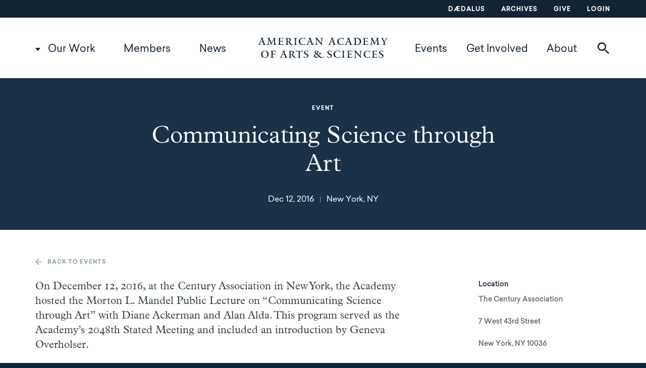

--- FILE ---
content_type: text/html; charset=UTF-8
request_url: https://www.amacad.org/events/communicating-science-through-art
body_size: 11973
content:
<!DOCTYPE html>
<html  lang="en" dir="ltr" prefix="og: https://ogp.me/ns#">
  <head>
    <meta charset="utf-8" />
<meta name="description" content="On December 12, 2016, at the Century Association in New York, the Academy hosted the Morton L. Mandel Public Lecture on “Communicating Science through Art” with Diane Ackerman and Alan Alda. This program served as the Academy’s 2048th Stated Meeting and included an introduction by Geneva Overholser. Watch video of this event." />
<link rel="canonical" href="https://www.amacad.org/events/communicating-science-through-art" />
<meta property="og:site_name" content="American Academy of Arts &amp; Sciences" />
<meta property="og:type" content="event" />
<meta property="og:url" content="https://www.amacad.org/events/communicating-science-through-art" />
<meta property="og:title" content="Communicating Science through Art" />
<meta property="og:updated_time" content="2019-06-24T11:19:22-0400" />
<meta property="article:modified_time" content="2019-06-24T11:19:22-0400" />
<meta name="twitter:card" content="summary_large_image" />
<meta name="twitter:site" content="@americanacad" />
<meta name="twitter:title" content="Communicating Science through Art" />
<meta name="twitter:creator" content="@americanacad" />
<meta name="Generator" content="Drupal 10 (https://www.drupal.org)" />
<meta name="MobileOptimized" content="width" />
<meta name="HandheldFriendly" content="true" />
<meta name="viewport" content="width=device-width, initial-scale=1.0" />
<script type="application/ld+json">{
    "@context": "https://schema.org",
    "@graph": [
        {
            "@type": "Event",
            "name": "Communicating Science through Art",
            "url": "https://www.amacad.org/events/communicating-science-through-art",
            "startDate": "2016-12-12T07:00:00-0500"
        }
    ]
}</script>
<meta http-equiv="ImageToolbar" content="false" />
<link rel="icon" href="/profiles/contrib/lightning/favicon.ico" type="image/vnd.microsoft.icon" />

    <title>Communicating Science through Art | American Academy of Arts and Sciences</title>
    <link rel="stylesheet" media="all" href="/sites/default/files/css/css_iiechaxOXGIeMQC-fRHw6HD7Q7Ai860w7FH5vbeXRAo.css?delta=0&amp;language=en&amp;theme=amacad&amp;include=eJxFjlEOgzAMQy_U0SNVKTHQKTRV0iK20w9Nm_jz8_uw6UlnEiWGRbrz1DfTnGGBdpqJ4yqaSUJG77CEs6mD01LkQo8rKuzSsxoi22gkExcSXUMjo9Wobf4XdzON2kaW4hs4-Ms79pjJEY7C0IQ9fzcgHA3etHo58PjK8B6W06KjMvWi9XfwA9QkURw" />
<link rel="stylesheet" media="all" href="/sites/default/files/css/css_TBH7YRuQ4DQiZtJEbSCeFdL6FcOAcOhfI2I9KL77xj4.css?delta=1&amp;language=en&amp;theme=amacad&amp;include=eJxFjlEOgzAMQy_U0SNVKTHQKTRV0iK20w9Nm_jz8_uw6UlnEiWGRbrz1DfTnGGBdpqJ4yqaSUJG77CEs6mD01LkQo8rKuzSsxoi22gkExcSXUMjo9Wobf4XdzON2kaW4hs4-Ms79pjJEY7C0IQ9fzcgHA3etHo58PjK8B6W06KjMvWi9XfwA9QkURw" />
<link rel="stylesheet" media="print" href="/sites/default/files/css/css_O4pRQn1DUW_JDuS1OgNWUEeVu4XvmxTTmFTsR3BXlEM.css?delta=2&amp;language=en&amp;theme=amacad&amp;include=eJxFjlEOgzAMQy_U0SNVKTHQKTRV0iK20w9Nm_jz8_uw6UlnEiWGRbrz1DfTnGGBdpqJ4yqaSUJG77CEs6mD01LkQo8rKuzSsxoi22gkExcSXUMjo9Wobf4XdzON2kaW4hs4-Ms79pjJEY7C0IQ9fzcgHA3etHo58PjK8B6W06KjMvWi9XfwA9QkURw" />

    <script type="application/json" data-drupal-selector="drupal-settings-json">{"path":{"baseUrl":"\/","pathPrefix":"","currentPath":"node\/31107","currentPathIsAdmin":false,"isFront":false,"currentLanguage":"en"},"pluralDelimiter":"\u0003","suppressDeprecationErrors":true,"ajaxPageState":{"libraries":"[base64]","theme":"amacad","theme_token":null},"ajaxTrustedUrl":{"\/search":true},"gtag":{"tagId":"","consentMode":false,"otherIds":[],"events":[],"additionalConfigInfo":[]},"gtm":{"tagId":null,"settings":{"data_layer":"dataLayer","include_classes":false,"allowlist_classes":"","blocklist_classes":"","include_environment":false,"environment_id":"","environment_token":""},"tagIds":["GTM-WZ5V8RQ"]},"ajaxLoader":{"markup":"\u003Cdiv class=\u0022ajax-throbber sk-pulse\u0022\u003E\u003C\/div\u003E","hideAjaxMessage":false,"alwaysFullscreen":false,"throbberPosition":"body"},"dataLayer":{"defaultLang":"en","languages":{"en":{"id":"en","name":"English","direction":"ltr","weight":0}}},"webform":{"dialog":{"options":{"narrow":{"title":"Narrow","width":310},"normal":{"title":"Normal","width":750},"wide":{"title":"Wide","width":1000}},"entity_type":"node","entity_id":"31107"}},"ajax":[],"user":{"uid":0,"permissionsHash":"01a524e78c2105da3b6bda6565b75ccc7a495f075c06817a9d86951a361d4405"}}</script>
<script src="/sites/default/files/js/js_UVhiJVLGBYgc-kyOKHAdP6vMK1xCdUPQ4K5g77D2x_o.js?scope=header&amp;delta=0&amp;language=en&amp;theme=amacad&amp;include=eJxdjuEKwjAMhF-otI9ULjbNKtkiaafTp7fCQPTP5b4EcocrjqyGwp7w9XEsbkTsASsuKEnUCBqIx2DPfNysc8m16cSehDf2eS4YUDznL-IF92beg5iJch6QJFP-OX5Sf5dreDBV8zWdM5YGNQmv3SlX27eZ02w7S70BCFdLyw"></script>
<script src="/modules/contrib/google_tag/js/gtag.js?t8inwd"></script>
<script src="/modules/contrib/google_tag/js/gtm.js?t8inwd"></script>


    <link rel="apple-touch-icon" sizes="180x180" href="/apple-touch-icon.png?v=7koPB870jK">
    <link rel="icon" type="image/png" sizes="32x32" href="/favicon-32x32.png?v=7koPB870jK">
    <link rel="icon" type="image/png" sizes="16x16" href="/favicon-16x16.png?v=7koPB870jK">
    <link rel="manifest" href="/site.webmanifest?v=7koPB870jK">
    <link rel="mask-icon" href="/safari-pinned-tab.svg?v=7koPB870jK" color="#5bbad5">
    <link rel="shortcut icon" href="/favicon.ico?v=7koPB870jK">
    <meta name="msapplication-TileColor" content="#da532c">
    <meta name="theme-color" content="#ffffff">
  </head>
  <body class="lang-en section-events path-node node--type-event preload">
    <a href="#main-content" class="visually-hidden focusable skip-link">
      Skip to main content
    </a>
    <noscript><iframe src="https://www.googletagmanager.com/ns.html?id=GTM-WZ5V8RQ"
                  height="0" width="0" style="display:none;visibility:hidden"></iframe></noscript>

      <div class="dialog-off-canvas-main-canvas" data-off-canvas-main-canvas>
    <div class="off-canvas-wrapper">
    <div class="inner-wrap off-canvas-wrapper-inner" id="inner-wrap" data-off-canvas-wrapper>
        <aside id="left-off-canvas-menu" class="off-canvas left-off-canvas-menu position-left" role="complementary" data-off-canvas>
            
        </aside>

        <aside id="right-off-canvas-menu" class="off-canvas right-off-canvas-menu position-right" role="complementary" data-off-canvas>
            
        </aside>

        <div class="off-canvas-content" data-off-canvas-content>
            
                            <div class="utility" aria-label="Utility Menu">
                    <div class="row column">
                          <div class="region region-utility">
    <nav role="navigation" aria-labelledby="block-utilitynavigation-menu" id="block-utilitynavigation" data-block-plugin-id="system_menu_block:utility" class="block-utilitynavigation">
            
  <h2 class="block-title visually-hidden" id="block-utilitynavigation-menu">Utility navigation</h2>
  

        
              <ul data-region="utility" class="menu">
                    <li class="menu-item menu-item--dædalus">
        <a href="/daedalus" data-drupal-link-system-path="node/27473">Dædalus</a>
              </li>
                <li class="menu-item menu-item--archives">
        <a href="/archives" data-drupal-link-system-path="node/27576">Archives</a>
              </li>
                <li class="menu-item menu-item--give">
        <a href="/give" target="_blank" data-drupal-link-system-path="node/33030">Give</a>
              </li>
                <li class="menu-item menu-item--login">
        <a href="https://amacad.my.site.com/members/s/login/" target="_blank">Login</a>
              </li>
        </ul>
  


  </nav>

  </div>

                    </div>
                </div>
            
                            <header class="header" role="banner" aria-label="Site header">
                    <div class="row column">
                          <div class="region region-header">
    <nav role="navigation" aria-labelledby="block-desktop-main-menu-menu" id="block-desktop-main-menu" data-block-plugin-id="system_menu_block:main" class="block-desktop-main-menu">
            
  <h2 class="block-title visually-hidden" id="block-desktop-main-menu-menu">Main navigation</h2>
  

                                    <div data-region="header" class="menu header-row">
                <ul class="menu main-menu main-menu-level-1 main-menu-level-1-left">
                
            
                        
                                <li class="menu-item menu-item-level-1 menu-item--expanded menu-item--our-work">

                <a href="/our-work" data-drupal-link-system-path="node/2">Our Work</a>
                                                                <ul class="submenu">
                
            
                        
                                <li class="menu-item menu-item-level-2 menu-item--expanded menu-item--explore-by-topic">

                <a href="" class="nolink">Explore by Topic</a>
                                                                <ul class="submenu">
                
            
                        
                                <li class="menu-item menu-item-level-3 menu-item--arts--humanities">

                <a href="/topic/arts-humanities" data-drupal-link-system-path="taxonomy/term/12">Arts &amp; Humanities</a>
                
                </li>

            
            
            
        
            
                        
                                <li class="menu-item menu-item-level-3 menu-item--democracy--justice">

                <a href="/topic/democracy-justice" data-drupal-link-system-path="taxonomy/term/13">Democracy &amp; Justice</a>
                
                </li>

            
            
            
        
            
                        
                                <li class="menu-item menu-item-level-3 menu-item--education">

                <a href="/topic/education" data-drupal-link-system-path="taxonomy/term/14">Education</a>
                
                </li>

            
            
            
        
            
                        
                                <li class="menu-item menu-item-level-3 menu-item--energy--environment">

                <a href="/topic/energy-environment" data-drupal-link-system-path="taxonomy/term/15">Energy &amp; Environment</a>
                
                </li>

            
            
            
        
            
                        
                                <li class="menu-item menu-item-level-3 menu-item--global-affairs">

                <a href="/topic/global-affairs" data-drupal-link-system-path="taxonomy/term/16">Global Affairs</a>
                
                </li>

            
            
            
        
            
                        
                                <li class="menu-item menu-item-level-3 menu-item--science--technology">

                <a href="/topic/science-technology" data-drupal-link-system-path="taxonomy/term/17">Science &amp; Technology</a>
                
                </li>

            
            
            
                                        </ul>
            
                
                </li>

            
            
            
        
            
                        
                                <li class="menu-item menu-item-level-2 menu-item--expanded menu-item--view">

                <a href="" class="nolink">View</a>
                                                                <ul class="submenu">
                
            
                        
                                <li class="menu-item menu-item-level-3 menu-item--projects">

                <a href="/projects" data-drupal-link-system-path="projects">Projects</a>
                
                </li>

            
            
            
        
            
                        
                                <li class="menu-item menu-item-level-3 menu-item--publications">

                <a href="/publications" data-drupal-link-system-path="publications">Publications</a>
                
                </li>

            
            
            
                                        </ul>
            
                
                </li>

            
            
            
                                        </ul>
            
                
                </li>

            
            
            
        
            
                        
                                <li class="menu-item menu-item-level-1 menu-item--members">

                <a href="/members" data-drupal-link-system-path="node/11473">Members</a>

                </li>

            
            
            
        
            
                        
                                <li class="menu-item menu-item-level-1 menu-item--news">

                <a href="/news" data-drupal-link-system-path="news">News</a>

                </li>

            
                                            </ul>
                                <a href="/" class="logo"></a>
                                <ul class="menu main-menu main-menu-level-1 main-menu-level-1-right">
            
            
        
            
                        
                                <li class="menu-item menu-item-level-1 menu-item--events">

                <a href="/events" data-drupal-link-system-path="events">Events</a>

                </li>

            
            
            
        
            
                        
                                <li class="menu-item menu-item-level-1 menu-item--get-involved">

                <a href="/get-involved" data-drupal-link-system-path="node/27692">Get Involved</a>

                </li>

            
            
            
        
            
                        
                                <li class="menu-item menu-item-level-1 menu-item--about">

                <a href="/about-academy" data-drupal-link-system-path="node/3">About</a>

                </li>

            
            
                                <li>
                                                <button class="search__toggle" data-toggle="block-search-block"><span class="icon-search"></span><span class="icon-search-red"></span></button>
                    </li>
                                </ul>
            
                                        </div>
            


  </nav>
<div class="views-exposed-form bef-exposed-form block-search-block block block-views block-views-exposed-filter-blocksearch-search" novalidate="novalidate" data-drupal-selector="views-exposed-form-search-search" id="block-search-block" data-block-plugin-id="views_exposed_filter_block:search-search" data-toggler=".expanded" aria-hidden="true" aria-disabled="true">

  
          <form data-region="header" action="/search" method="get" id="views-exposed-form-search-search" accept-charset="UTF-8">
  <div class="js-form-item form-item js-form-type-textfield form-item-keywords js-form-item-keywords">
      <label for="edit-keywords">Keywords</label>
        <input placeholder="Search our work, members, news, and events" data-drupal-selector="edit-keywords" type="text" id="edit-keywords" name="keywords" value="" size="30" maxlength="128" class="form-text" />

        </div>
<div data-drupal-selector="edit-actions" class="form-actions js-form-wrapper form-wrapper" id="edit-actions"><input class="success button radius js-form-submit form-submit" data-drupal-selector="edit-submit-search" type="submit" id="edit-submit-search" value="Search" />
</div>


</form>

    
  
  <button id="header__search__close" class="search__close" data-toggle="block-search-block"><span class="icon-close"></span></button>

</div>

  </div>

                        
<div class="mobile-header">
    
    <button class="search__toggle" data-toggle="block-search-block"><span class="icon-search"></span><span class="icon-search-red"></span></button>
    
    <a href="/" class="logo"></a>

    <button id="mobile-menu__toggle" class="mobile-menu__toggle" data-toggle="mobile-menu"></button>

</div>

    <div class="region region-mobile-header" id="mobile-menu" data-toggler=".expanded">
        <nav role="navigation" aria-labelledby="block-mainnavigation-menu" id="block-mainnavigation" data-block-plugin-id="menu_block:main" class="block-mainnavigation">
            
  <h2 class="block-title visually-hidden" id="block-mainnavigation-menu">Main navigation</h2>
  

        
              <ul data-region="mobile_header" class="menu menu accordion-menu vertical mmenu" data-accordion-menu data-submenu-toggle="true">
                    <li class="menu-item menu-item--expanded menu-item--our-work">
        <a href="/our-work" data-drupal-link-system-path="node/2">Our Work</a>
                                <ul class="menu nested menu-level-1">
                    <li class="menu-item menu-item--expanded menu-item--explore-by-topic">
        <a href="" class="nolink">Explore by Topic</a>
                                <ul class="menu nested menu-level-2">
                    <li class="menu-item menu-item--expanded menu-item--arts--humanities">
        <a href="/topic/arts-humanities" data-drupal-link-system-path="taxonomy/term/12">Arts &amp; Humanities</a>
              </li>
                <li class="menu-item menu-item--expanded menu-item--democracy--justice">
        <a href="/topic/democracy-justice" data-drupal-link-system-path="taxonomy/term/13">Democracy &amp; Justice</a>
              </li>
                <li class="menu-item menu-item--expanded menu-item--education">
        <a href="/topic/education" data-drupal-link-system-path="taxonomy/term/14">Education</a>
              </li>
                <li class="menu-item menu-item--expanded menu-item--energy--environment">
        <a href="/topic/energy-environment" data-drupal-link-system-path="taxonomy/term/15">Energy &amp; Environment</a>
              </li>
                <li class="menu-item menu-item--expanded menu-item--global-affairs">
        <a href="/topic/global-affairs" data-drupal-link-system-path="taxonomy/term/16">Global Affairs</a>
              </li>
                <li class="menu-item menu-item--expanded menu-item--science--technology">
        <a href="/topic/science-technology" data-drupal-link-system-path="taxonomy/term/17">Science &amp; Technology</a>
              </li>
        </ul>
  
              </li>
                <li class="menu-item menu-item--expanded menu-item--view">
        <a href="" class="nolink">View</a>
                                <ul class="menu nested menu-level-2">
                    <li class="menu-item menu-item--expanded menu-item--projects">
        <a href="/projects" data-drupal-link-system-path="projects">Projects</a>
              </li>
                <li class="menu-item menu-item--expanded menu-item--publications">
        <a href="/publications" data-drupal-link-system-path="publications">Publications</a>
              </li>
        </ul>
  
              </li>
        </ul>
  
              </li>
                <li class="menu-item menu-item--expanded menu-item--members">
        <a href="/members" data-drupal-link-system-path="node/11473">Members</a>
                                <ul class="menu nested menu-level-1">
                    <li class="menu-item menu-item--expanded menu-item--member-directory">
        <a href="/directory" data-drupal-link-system-path="directory">Member Directory</a>
              </li>
                <li class="menu-item menu-item--expanded menu-item--magazine-the-bulletin">
        <a href="/bulletin" data-drupal-link-system-path="bulletin">Magazine: The Bulletin</a>
              </li>
                <li class="menu-item menu-item--expanded menu-item--local-committees">
        <a href="/local" data-drupal-link-system-path="local">Local Committees</a>
              </li>
        </ul>
  
              </li>
                <li class="menu-item menu-item--expanded menu-item--news">
        <a href="/news" data-drupal-link-system-path="news">News</a>
              </li>
                <li class="menu-item menu-item--expanded menu-item--events">
        <a href="/events" data-drupal-link-system-path="events">Events</a>
              </li>
                <li class="menu-item menu-item--expanded menu-item--get-involved">
        <a href="/get-involved" data-drupal-link-system-path="node/27692">Get Involved</a>
              </li>
                <li class="menu-item menu-item--expanded menu-item--about">
        <a href="/about-academy" data-drupal-link-system-path="node/3">About</a>
                                <ul class="menu nested menu-level-1">
                    <li class="menu-item menu-item--expanded menu-item--governance">
        <a href="/governance" data-drupal-link-system-path="node/4">Governance</a>
                                <ul class="menu nested menu-level-2">
                    <li class="menu-item menu-item--expanded menu-item--board-of-directors">
        <a href="/about/governance/board" data-drupal-link-system-path="node/27681">Board of Directors</a>
              </li>
                <li class="menu-item menu-item--expanded menu-item--council">
        <a href="/about/governance/council" data-drupal-link-system-path="node/27682">Council</a>
              </li>
                <li class="menu-item menu-item--expanded menu-item--trust">
        <a href="/about/governance/trust" data-drupal-link-system-path="node/27680">Trust</a>
              </li>
                <li class="menu-item menu-item--expanded menu-item--committees">
        <a href="/about/governance/governance-committees" data-drupal-link-system-path="node/27693">Committees</a>
              </li>
                <li class="menu-item menu-item--expanded menu-item--president">
        <a href="/about/governance/president" data-drupal-link-system-path="node/27694">President</a>
              </li>
        </ul>
  
              </li>
                <li class="menu-item menu-item--expanded menu-item--staff">
        <a href="/staff" data-drupal-link-system-path="staff">Staff</a>
              </li>
                <li class="menu-item menu-item--expanded menu-item--affiliates">
        <a href="/about/affiliates" data-drupal-link-system-path="node/27702">Affiliates</a>
              </li>
                <li class="menu-item menu-item--expanded menu-item--prizes">
        <a href="/about/prizes" data-drupal-link-system-path="node/27701">Prizes</a>
                                <ul class="menu nested menu-level-2">
                    <li class="menu-item menu-item--expanded menu-item--amory">
        <a href="/about/prizes/amory-prize" data-drupal-link-system-path="node/36963">Amory</a>
              </li>
                <li class="menu-item menu-item--expanded menu-item--distinguished-leadership">
        <a href="/about/prizes/distinguished-leadership-award" data-drupal-link-system-path="node/37000">Distinguished Leadership</a>
              </li>
                <li class="menu-item menu-item--expanded menu-item--don-m-randel-humanistic-studies">
        <a href="/about/prizes/randel-humanistic-studies" data-drupal-link-system-path="node/37001">Don M. Randel Humanistic Studies</a>
              </li>
                <li class="menu-item menu-item--expanded menu-item--emerson-thoreau">
        <a href="/about/prizes/emerson-thoreau-medal" data-drupal-link-system-path="node/37002">Emerson-Thoreau</a>
              </li>
                <li class="menu-item menu-item--expanded menu-item--excellence-in-public-policy">
        <a href="/about/prizes/public-policy-affairs" data-drupal-link-system-path="node/36999">Excellence in Public Policy</a>
              </li>
                <li class="menu-item menu-item--expanded menu-item--founders">
        <a href="/about/prizes/founders-award" data-drupal-link-system-path="node/37003">Founders</a>
              </li>
                <li class="menu-item menu-item--expanded menu-item--rumford">
        <a href="/about/prizes/rumford-prize" data-drupal-link-system-path="node/37004">Rumford</a>
              </li>
                <li class="menu-item menu-item--expanded menu-item--sarton-history-of-science">
        <a href="/about/prizes/sarton-history-of-science" data-drupal-link-system-path="node/37005">Sarton History of Science</a>
              </li>
                <li class="menu-item menu-item--expanded menu-item--sarton-poetry">
        <a href="/about/prizes/sarton-award-poetry" data-drupal-link-system-path="node/37006">Sarton Poetry</a>
              </li>
                <li class="menu-item menu-item--expanded menu-item--scholar-patriot">
        <a href="/about/prizes/scholar-patriot-award" data-drupal-link-system-path="node/37007">Scholar-Patriot</a>
              </li>
                <li class="menu-item menu-item--expanded menu-item--talcott-parsons">
        <a href="/about/prizes/talcott-parsons" data-drupal-link-system-path="node/37008">Talcott Parsons</a>
              </li>
        </ul>
  
              </li>
                <li class="menu-item menu-item--expanded menu-item--fellowships">
        <a href="/about/fellowships" data-drupal-link-system-path="node/27700">Fellowships</a>
              </li>
                <li class="menu-item menu-item--expanded menu-item--location">
        <a href="/location" data-drupal-link-system-path="node/7">Location</a>
              </li>
                <li class="menu-item menu-item--expanded menu-item--history">
        <a href="/history" data-drupal-link-system-path="node/35317">History</a>
              </li>
                <li class="menu-item menu-item--expanded menu-item--advisors">
        <a href="/programs" data-drupal-link-system-path="programs">Advisors</a>
                                <ul class="menu nested menu-level-2">
                    <li class="menu-item menu-item--expanded menu-item--education">
        <a href="/programs/education" data-drupal-link-system-path="node/27696">Education</a>
              </li>
                <li class="menu-item menu-item--expanded menu-item--global-security-and-international-affairs">
        <a href="/programs/global-security-international-affairs" title="The Global Security and International Affairs program area draws on the expertise of policy-makers, practitioners, and scholars to foster knowledge and inform innovative policies to address crucial issues." data-drupal-link-system-path="node/27698">Global Security and International Affairs</a>
              </li>
                <li class="menu-item menu-item--expanded menu-item--the-humanities-arts-and-culture">
        <a href="/programs/humanities-arts-and-culture" data-drupal-link-system-path="node/27697">The Humanities, Arts, and Culture</a>
              </li>
                <li class="menu-item menu-item--expanded menu-item--science-engineering-and-technology">
        <a href="/programs/science-engineering-technology" data-drupal-link-system-path="node/27699">Science, Engineering, and Technology</a>
              </li>
        </ul>
  
              </li>
        </ul>
  
              </li>
        </ul>
  


  </nav>
<nav role="navigation" aria-labelledby="block-footer-2-menu" id="block-footer-2" data-block-plugin-id="menu_block:footer" class="block-footer-2">
            
  <h2 class="block-title visually-hidden" id="block-footer-2-menu">Footer</h2>
  

        
              <ul data-region="mobile_header" class="menu">
                    <li class="menu-item menu-item--daedalus">
        <a href="/daedalus" data-drupal-link-system-path="node/27473">Daedalus</a>
              </li>
                <li class="menu-item menu-item--login">
        <a href="https://amacad.my.site.com/members/s/login/" target="_blank">Login</a>
              </li>
                <li class="menu-item menu-item--archives">
        <a href="/archives" data-drupal-link-system-path="node/27576">Archives</a>
              </li>
                <li class="menu-item menu-item--collapsed menu-item--give">
        <a href="/give" target="_blank" data-drupal-link-system-path="node/33030">Give</a>
              </li>
                <li class="menu-item menu-item--careers">
        <a href="/careers" data-drupal-link-system-path="careers">Careers</a>
              </li>
                <li class="menu-item menu-item--contact">
        <a href="/contact" data-drupal-link-system-path="webform/contact">Contact</a>
              </li>
                <li class="menu-item menu-item--private-events">
        <a href="/nortons-woods-conference-center" data-drupal-link-system-path="node/30912">Private Events</a>
              </li>
        </ul>
  


  </nav>
<div id="block-mobilemenuinfoblock" data-block-plugin-id="block_content:c77afdc4-f3fb-4ea6-b4c3-b74173797bf0" class="block-mobilemenuinfoblock block block-block-content block-block-contentc77afdc4-f3fb-4ea6-b4c3-b74173797bf0">
  
    

  
    
    <a href="/" class="icon-logo-white footer__logo"></a>

    <p>136 Irving Street<br>
Cambridge, MA 02138</p>



    
</div>
<nav role="navigation" aria-labelledby="block-socialmedia-2-menu" id="block-socialmedia-2" data-block-plugin-id="menu_block:social-media" class="block-socialmedia-2">
            
  <h2 class="block-title visually-hidden" id="block-socialmedia-2-menu">Social Media</h2>
  

        
              <ul data-region="mobile_header" class="menu">
                    <li class="menu-item menu-item--facebook">
        <a href="https://www.facebook.com/americanacad/" class="icon-facebook">Facebook</a>
              </li>
                <li class="menu-item menu-item--linkedin">
        <a href="https://www.linkedin.com/company/american-academy-of-arts-and-sciences" class="icon-linkedin" target="_blank">LinkedIn</a>
              </li>
                <li class="menu-item menu-item--youtube">
        <a href="https://www.youtube.com/americanacad" class="icon-youtube">YouTube</a>
              </li>
        </ul>
  


  </nav>

    </div>

                    </div>
                </header>
            
            
            
                            <main id="main">
                      <div class="region region-content">
    <div data-drupal-messages-fallback class="hidden"></div><div id="block-amacad-content" data-block-plugin-id="system_main_block" class="block-amacad-content block block-system block-system-main-block">
  
    

  
          
<article id="node-31107" >

    <div class="event__header">
        <div class="row">
            <div class="event__header-inner column medium-8 medium-centered text-center">
                <div class="event__header__content-type">Event</div>
                <h1 class="node-title"><span class="event__title event__title--full">Communicating Science through Art</span>
</h1>
                <div class="event__header__date-location inline ">
                    Dec 12, 2016
                    <span class="pipe">|</span>
                    <div class="event__location-name event__location-name--full field field-node--field-location-name field-name-field-location-name field-type-string field-label-hidden">
    <div class="field-items">
          <div class="field-item">New York, NY</div>
      </div>
</div>

                </div>
            </div>
        </div>
    </div>

    <div class="event__content">
        <div class="row">
            <div class="event__content-sidebar columns medium-3 medium-push-9">

                
                
                
                                    
                                <div class="event__location event__location--full field field-node--field-location-details field-name-field-location-details field-type-text-long field-label-above">
      <div class="field-label">Location</div>
    <div class="field-items">
          <div class="field-item"><p>The Century Association<br><br>
7 West 43rd Street<br><br>
New York, NY 10036</p>
</div>
      </div>
</div>

            </div>
            <div class="event__content-body columns medium-8 medium-pull-4">
              <a class="event__back-link hide-for-small-only" href="/events">Back to events</a>
                
                <div class="event__content event__content--full field field-node--field-content field-name-field-content field-type-entity-reference-revisions field-label-hidden">
    <div class="field-items">
          <div class="field-item__paragraph--formatted-text field-item">          <div class="paragraph paragraph--type--formatted-text paragraph--view-mode--default row columns">
        
                          <div class="formatted-text__body formatted-text__body--default field field-paragraph--field-body field-name-field-body field-type-text-long field-label-hidden">
    <div class="field-items">
          <div class="field-item"><p>On December 12, 2016, at the Century Association in New York, the Academy hosted the Morton L. Mandel Public Lecture on “Communicating Science through Art” with&nbsp;Diane Ackerman&nbsp;and&nbsp;Alan Alda. This program served as the Academy’s 2048th Stated Meeting and included an introduction by&nbsp;Geneva Overholser.</p>

<p><a href="https://www.youtube.com/playlist?list=PLQy7J37G1hnd8SHPI_IvtgVhtpnoHjJNA">Watch video of this event.</a></p></div>
      </div>
</div>

      

    
  </div>

</div>
      </div>
</div>

            </div>
        </div>

        <div class="row">
            <div class="columns medium-9 end">
                                    <h2 class="event__featured-people-header">Featuring</h2>
                    <div class="event__featured-people event__featured-people--full field field-node--field-featured-people field-name-field-featured-people field-type-entity-reference-revisions field-label-hidden">
    <div class="field-items">
          <div class="field-item">  <div class="paragraph paragraph--type--person-with-role paragraph--view-mode--default">

                            <div class="field-wrapper person__headshot field field-node--field-headshot field-name-field-headshot field-type-image field-label-hidden">
              <div class="field-items">
                <div class="field-item">
                      <img srcset="/sites/default/files/styles/headshot_1x/public/images/headshots/headshot_3897.jpg.webp?itok=YAnP2vId 1x, /sites/default/files/styles/headshot_2x/public/images/headshots/headshot_3897.jpg.webp?itok=xRgbbd2D 2x" width="130" height="130" src="/sites/default/files/styles/headshot_1x/public/images/headshots/headshot_3897.jpg.webp?itok=YAnP2vId" alt="" loading="lazy" />


                </div>
              </div>
            </div>
          
          <div class="person-with-role__role person-with-role__role--default field field-paragraph--field-role field-name-field-role field-type-string field-label-hidden">
    <div class="field-items">
          <div class="field-item">Moderator</div>
      </div>
</div>


                      <h3 class="node-title person-card__name"><a href="/person/geneva-overholser">Geneva Overholser</a></h3>
          
          <div class="person-with-role__titles person-with-role__titles--default field field-paragraph--field-titles-plain field-name-field-titles-plain field-type-string field-label-hidden">
    <div class="field-items">
          <div class="field-item">Journalist</div>
          <div class="field-item">Senior Fellow</div>
      </div>
</div>

                      <div class="person-with-role__affiliation person-with-role__affiliation--default field field-paragraph--field-affiliation field-name-field-affiliation field-type-string field-label-hidden">
    <div class="field-items">
          <div class="field-item">Democracy Fund</div>
      </div>
</div>

                                            <div class="person-card-directory__label">Academy Member</div>
          
      

  </div>
</div>
          <div class="field-item">  <div class="paragraph paragraph--type--person-with-role paragraph--view-mode--default">

                            <div class="field-wrapper person__headshot field field-node--field-headshot field-name-field-headshot field-type-image field-label-hidden">
              <div class="field-items">
                <div class="field-item">
                      <img srcset="/sites/default/files/styles/headshot_1x/public/person/headshots/Headshot_Ackerman2.jpg.webp?itok=qHc07yxE 1x, /sites/default/files/styles/headshot_2x/public/person/headshots/Headshot_Ackerman2.jpg.webp?itok=eofYzN3p 2x" width="130" height="130" src="/sites/default/files/styles/headshot_1x/public/person/headshots/Headshot_Ackerman2.jpg.webp?itok=qHc07yxE" alt="" loading="lazy" />


                </div>
              </div>
            </div>
          
          

                      <h3 class="node-title person-card__name"><a href="/person/diane-ackerman">Diane Ackerman</a></h3>
          
          <div class="person-with-role__titles person-with-role__titles--default field field-paragraph--field-titles-plain field-name-field-titles-plain field-type-string field-label-hidden">
    <div class="field-items">
          <div class="field-item">Poet and Essayist</div>
      </div>
</div>

                      
                                            <div class="person-card-directory__label">Academy Member</div>
          
      

  </div>
</div>
          <div class="field-item">  <div class="paragraph paragraph--type--person-with-role paragraph--view-mode--default">

                            <div class="field-wrapper person__headshot field field-node--field-headshot field-name-field-headshot field-type-image field-label-hidden">
              <div class="field-items">
                <div class="field-item">
                      <img srcset="/sites/default/files/styles/headshot_1x/public/person/headshots/alan%20alda.jpg.webp?itok=W_WeRiMZ 1x, /sites/default/files/styles/headshot_2x/public/person/headshots/alan%20alda.jpg.webp?itok=NJgVHFIp 2x" width="130" height="130" src="/sites/default/files/styles/headshot_1x/public/person/headshots/alan%20alda.jpg.webp?itok=W_WeRiMZ" alt="" loading="lazy" />


                </div>
              </div>
            </div>
          
          

                      <h3 class="node-title person-card__name"><a href="/person/alan-alda">Alan Alda</a></h3>
          
          <div class="person-with-role__titles person-with-role__titles--default field field-paragraph--field-titles-plain field-name-field-titles-plain field-type-string field-label-hidden">
    <div class="field-items">
          <div class="field-item">Actor, Writer, and Director</div>
      </div>
</div>

                      
                                            <div class="person-card-directory__label">Academy Member</div>
          
      

  </div>
</div>
      </div>
</div>

                            </div>
        </div>
    </div>

            <div class="event__videos-section">
            <div class="row columns">
                <div class="event__videos event__videos--full field field-node--field-videos field-name-field-videos field-type-entity-reference field-label-above">
      <div class="field-label">Videos</div>
    <div class="field-items">
          <div class="field-item"><article class="media media--type-video media--view-mode-default media--video--default">
  
            <div class="video__video-url video__video-url--default field field-media--field-media-video-embed-field field-name-field-media-video-embed-field field-type-video-embed-field field-label-hidden">
    <div class="field-items">
          <div class="field-item"><div class="video-embed-field-provider-youtube video-embed-field-responsive-video"><iframe width="854" height="480" frameborder="0" allowfullscreen="allowfullscreen" src="https://www.youtube.com/embed/XHufTBi3nr0?autoplay=1&amp;start=0&amp;rel=0"></iframe>
</div>
</div>
      </div>
</div>
<div class="video__name video__name--default field field-media--name field-name-name field-type-string field-label-hidden">
    <div class="field-items">
          <div class="field-item">Introduction</div>
      </div>
</div>
<div class="video__speaker video__speaker--default field field-media--field-speaker field-name-field-speaker field-type-string field-label-hidden">
    <div class="field-items">
          <div class="field-item">Geneva Overholser</div>
      </div>
</div>

      </article>
</div>
          <div class="field-item"><article class="media media--type-video media--view-mode-default media--video--default">
  
            <div class="video__video-url video__video-url--default field field-media--field-media-video-embed-field field-name-field-media-video-embed-field field-type-video-embed-field field-label-hidden">
    <div class="field-items">
          <div class="field-item"><div class="video-embed-field-provider-youtube video-embed-field-responsive-video"><iframe width="854" height="480" frameborder="0" allowfullscreen="allowfullscreen" src="https://www.youtube.com/embed/QZBwX6a8fKk?autoplay=1&amp;start=0&amp;rel=0"></iframe>
</div>
</div>
      </div>
</div>
<div class="video__name video__name--default field field-media--name field-name-name field-type-string field-label-hidden">
    <div class="field-items">
          <div class="field-item">Reading</div>
      </div>
</div>
<div class="video__speaker video__speaker--default field field-media--field-speaker field-name-field-speaker field-type-string field-label-hidden">
    <div class="field-items">
          <div class="field-item">Diane Ackerman</div>
      </div>
</div>

      </article>
</div>
          <div class="field-item"><article class="media media--type-video media--view-mode-default media--video--default">
  
            <div class="video__video-url video__video-url--default field field-media--field-media-video-embed-field field-name-field-media-video-embed-field field-type-video-embed-field field-label-hidden">
    <div class="field-items">
          <div class="field-item"><div class="video-embed-field-provider-youtube video-embed-field-responsive-video"><iframe width="854" height="480" frameborder="0" allowfullscreen="allowfullscreen" src="https://www.youtube.com/embed/xF2fn0fHp5I?autoplay=1&amp;start=0&amp;rel=0"></iframe>
</div>
</div>
      </div>
</div>
<div class="video__name video__name--default field field-media--name field-name-name field-type-string field-label-hidden">
    <div class="field-items">
          <div class="field-item">Remarks</div>
      </div>
</div>
<div class="video__speaker video__speaker--default field field-media--field-speaker field-name-field-speaker field-type-string field-label-hidden">
    <div class="field-items">
          <div class="field-item">Alan Alda</div>
      </div>
</div>

      </article>
</div>
          <div class="field-item"><article class="media media--type-video media--view-mode-default media--video--default">
  
            <div class="video__video-url video__video-url--default field field-media--field-media-video-embed-field field-name-field-media-video-embed-field field-type-video-embed-field field-label-hidden">
    <div class="field-items">
          <div class="field-item"><div class="video-embed-field-provider-youtube video-embed-field-responsive-video"><iframe width="854" height="480" frameborder="0" allowfullscreen="allowfullscreen" src="https://www.youtube.com/embed/_jxZfuFm5pE?autoplay=1&amp;start=0&amp;rel=0"></iframe>
</div>
</div>
      </div>
</div>
<div class="video__name video__name--default field field-media--name field-name-name field-type-string field-label-hidden">
    <div class="field-items">
          <div class="field-item">Discussion</div>
      </div>
</div>
<div class="video__speaker video__speaker--default field field-media--field-speaker field-name-field-speaker field-type-string field-label-hidden">
    <div class="field-items">
          <div class="field-item">Diane Ackerman, Alan Alda, Geneva Overholser</div>
      </div>
</div>

      </article>
</div>
      </div>
</div>

            </div>
        </div>
    
            <div class="event__related">
            <div class="row columns">
                <h2>Related</h2>
            </div>
                            <div class="row columns">
                    <div class="event__related-project">
                        <div class="event__project event__project--full field field-node--field-related-projects field-name-field-related-projects field-type-entity-reference field-label-above">
      <div class="field-label">Project</div>
    <div class="field-items">
          <div class="field-item">
                
<article >
    <h3 class="node-title">
        <a href="/project/public-face-science" rel="bookmark"><span class="project__title project__title--related-project">The Public Face of Science</span>
</a>
    </h3>
    <div class="project__teaser project__teaser--related-project field field-node--field-teaser field-name-field-teaser field-type-text-long field-label-hidden">
    <div class="field-items">
          <div class="field-item"><p>The Public Face of Science project was dedicated to exploring the complex and evolving relationship between scientists and the public. This multi-year project engaged the expertise of a broad range of leaders in communication, law, humanities, the arts, journalism, public affairs, and the physical, social, and life sciences.</p>
</div>
      </div>
</div>

            <div class="project__chairs field field-node--field-chairs inline">
            <div class="field-label">Chair</div>
            <div class="field-item">Richard Andrew Meserve</div>
        </div>
        <div class="project__related-topics project__related-topics--related-project field field-node--field-topics field-name-field-topics field-type-entity-reference field-label-hidden">
    <div class="field-items">
          <div class="field-item"><a href="/topic/energy-environment" hreflang="en">Energy &amp; Environment</a></div>
          <div class="field-item"><a href="/topic/science-technology" hreflang="en">Science &amp; Technology</a></div>
      </div>
</div>

</article>
</div>
      </div>
</div>

                    </div>
                </div>
            
                <div class="related-content__wrapper">
                    <div class="mixed-related-content__wrapper row small-up-1 medium-up-3">
                                    <div class="column column-block">
                        <article  class="card-minimal-view-mode">

    <div class="inline">
            Event <span class="pipe">|</span> <div class="event__start-date event__start-date--card-minimal field field-node--field-start-date field-name-field-start-date field-type-datetime field-label-hidden">
    <div class="field-items">
          <div class="field-item"><time datetime="2017-05-18T12:00:00Z">May 18, 2017</time>
</div>
      </div>
</div>

    </div>

    <h3 class="node-title">
        <a href="/events/communicating-science-age-disbelief-experts" rel="bookmark"><span class="event__title event__title--card-minimal">Communicating Science in an Age of Disbelief in Experts</span>
</a>
    </h3>

                                                                                                                                                <div class="card-minimal__featured-people">
                <span class="field-label">Featuring</span>
                <span class="field-item">Mary Sue Coleman, Alan I. Leshner, Joseph W. Palca, Matthew P. Scott, and Richard Andrew Meserve</span>
            </div>
            
    <div class="event__location-name event__location-name--card-minimal field field-node--field-location-name field-name-field-location-name field-type-string field-label-hidden">
    <div class="field-items">
          <div class="field-item">Washington, D.C.</div>
      </div>
</div>



    <div class="card-minimal__topics">
	    
	</div>

</article>
                    </div>
                                    <div class="column column-block">
                        <article  class="card-minimal-view-mode">

    <div class="inline">
            <div class="article__article-type article__article-type--card-minimal field field-node--field-article-type field-name-field-article-type field-type-entity-reference field-label-hidden">
    <div class="field-items">
          <div class="field-item">Bulletin</div>
      </div>
</div>
 <span class="pipe">|</span>
            <div class="article__publication-date article__publication-date--card-minimal field field-node--field-publication-date field-name-field-publication-date field-type-datetime field-label-hidden">
    <div class="field-items">
          <div class="field-item"><time datetime="2017-05-11T12:00:00Z">May 2017</time>
</div>
      </div>
</div>

        </div>

    <h3 class="node-title">
        <a href="/news/communicating-science-through-art" rel="bookmark"><span class='field-wrapper article__title article__title--card-minimal'>Communicating Science through Art</span></a>
    </h3>

        
    <div class="card-minimal__topics">
	    
	</div>

</article>
                    </div>
                            </div>
            </div>

        </div>
    
    <div class="row columns event__content-back-wrapper show-for-small-only">
      <a class="event__back-link" href="/events">Back to events</a>
    </div>

</article>

    
    
</div>

  </div>

                </main>

            
            <footer class="footer">
                <div class="row">

                    <div class="footer__col1">

                        <a href="/" class="icon-logo-white footer__logo"></a>

                          <div class="region region-footer-col1">
    <div id="block-footerinfo" data-block-plugin-id="block_content:50383c06-6753-4214-9a41-4754a4d6e9d5" class="block-footerinfo block block-block-content block-block-content50383c06-6753-4214-9a41-4754a4d6e9d5">
  
    

  
          <p>136 Irving Street<br>
Cambridge, MA 02138</p>

<p>617-576-5000</p>

<h4>VEHICLE ENTRANCE</h4>

<p>200 Beacon Street<br>
Somerville, MA 02143</p>

    
    
</div>

  </div>


                    </div>

                    <div class="footer__col2">
                          <div class="region region-footer-col2">
    <nav role="navigation" aria-labelledby="block-footer-main-menu" id="block-footer-main" data-block-plugin-id="system_menu_block:main" class="block-footer-main">
            
  <h2 class="block-title visually-hidden" id="block-footer-main-menu">Main navigation</h2>
  

        
              <ul data-region="footer_col2" class="menu menu footer__main-menu">
                    <li class="menu-item menu-item--collapsed menu-item--our-work">
        <a href="/our-work" data-drupal-link-system-path="node/2">Our Work</a>
              </li>
                <li class="menu-item menu-item--collapsed menu-item--members">
        <a href="/members" data-drupal-link-system-path="node/11473">Members</a>
              </li>
                <li class="menu-item menu-item--news">
        <a href="/news" data-drupal-link-system-path="news">News</a>
              </li>
                <li class="menu-item menu-item--events">
        <a href="/events" data-drupal-link-system-path="events">Events</a>
              </li>
                <li class="menu-item menu-item--get-involved">
        <a href="/get-involved" data-drupal-link-system-path="node/27692">Get Involved</a>
              </li>
                <li class="menu-item menu-item--collapsed menu-item--about">
        <a href="/about-academy" data-drupal-link-system-path="node/3">About</a>
              </li>
        </ul>
  


  </nav>

  </div>

                    </div>


                    <div class="footer__col3">
                          <div class="region region-footer-col3">
    <nav role="navigation" aria-labelledby="block-footer-menu" id="block-footer" data-block-plugin-id="system_menu_block:footer" class="block-footer">
            
  <h2 class="block-title visually-hidden" id="block-footer-menu">Footer</h2>
  

        
              <ul data-region="footer_col3" class="menu">
                    <li class="menu-item menu-item--daedalus">
        <a href="/daedalus" data-drupal-link-system-path="node/27473">Daedalus</a>
              </li>
                <li class="menu-item menu-item--login">
        <a href="https://amacad.my.site.com/members/s/login/" target="_blank">Login</a>
              </li>
                <li class="menu-item menu-item--archives">
        <a href="/archives" data-drupal-link-system-path="node/27576">Archives</a>
              </li>
                <li class="menu-item menu-item--collapsed menu-item--give">
        <a href="/give" target="_blank" data-drupal-link-system-path="node/33030">Give</a>
              </li>
                <li class="menu-item menu-item--careers">
        <a href="/careers" data-drupal-link-system-path="careers">Careers</a>
              </li>
                <li class="menu-item menu-item--contact">
        <a href="/contact" data-drupal-link-system-path="webform/contact">Contact</a>
              </li>
                <li class="menu-item menu-item--private-events">
        <a href="/nortons-woods-conference-center" data-drupal-link-system-path="node/30912">Private Events</a>
              </li>
        </ul>
  


  </nav>
<nav role="navigation" aria-labelledby="block-socialmedia-menu" id="block-socialmedia" data-block-plugin-id="system_menu_block:social-media" class="block-socialmedia">
            
  <h2 class="block-title visually-hidden" id="block-socialmedia-menu">Social Media</h2>
  

        
              <ul data-region="footer_col3" class="menu">
                    <li class="menu-item menu-item--facebook">
        <a href="https://www.facebook.com/americanacad/" class="icon-facebook">Facebook</a>
              </li>
                <li class="menu-item menu-item--linkedin">
        <a href="https://www.linkedin.com/company/american-academy-of-arts-and-sciences" class="icon-linkedin" target="_blank">LinkedIn</a>
              </li>
                <li class="menu-item menu-item--youtube">
        <a href="https://www.youtube.com/americanacad" class="icon-youtube">YouTube</a>
              </li>
        </ul>
  


  </nav>

  </div>

                        <div class="footer__copyright">
                                <div class="footer__copyright"><span class="footer__copyright-date">© 2026</span> <p>American Academy of Arts &amp; Sciences&nbsp; |&nbsp; <a href="/web-policy">Web Policy</a></p>

</div>


                        </div>
                    </div>

                </div>
            </footer>
        </div>
    </div>
</div>


  </div>

    <script>window.dataLayer = window.dataLayer || []; window.dataLayer.push({"drupalLanguage":"en","drupalCountry":"US","siteName":"American Academy of Arts and Sciences","entityCreated":"1549312016","entityLangcode":"en","entityStatus":"1","entityUid":"11","entityUuid":"d839f868-8ce9-4439-b290-61b325af76e6","entityVid":"42154","entityName":"cmclean","entityType":"node","entityBundle":"event","entityId":"31107","entityTitle":"Communicating Science through Art","entityTaxonomy":{"topics":{"12":"Arts \u0026 Humanities","17":"Science \u0026 Technology"}},"userUid":0});</script>

    <script src="/sites/default/files/js/js_OKZb02vEjJ4CWTuSRuFif3tC1otYtqPFd3_GyKiGYkk.js?scope=footer&amp;delta=0&amp;language=en&amp;theme=amacad&amp;include=eJxdjuEKwjAMhF-otI9ULjbNKtkiaafTp7fCQPTP5b4EcocrjqyGwp7w9XEsbkTsASsuKEnUCBqIx2DPfNysc8m16cSehDf2eS4YUDznL-IF92beg5iJch6QJFP-OX5Sf5dreDBV8zWdM5YGNQmv3SlX27eZ02w7S70BCFdLyw"></script>

  </body>
</html>
